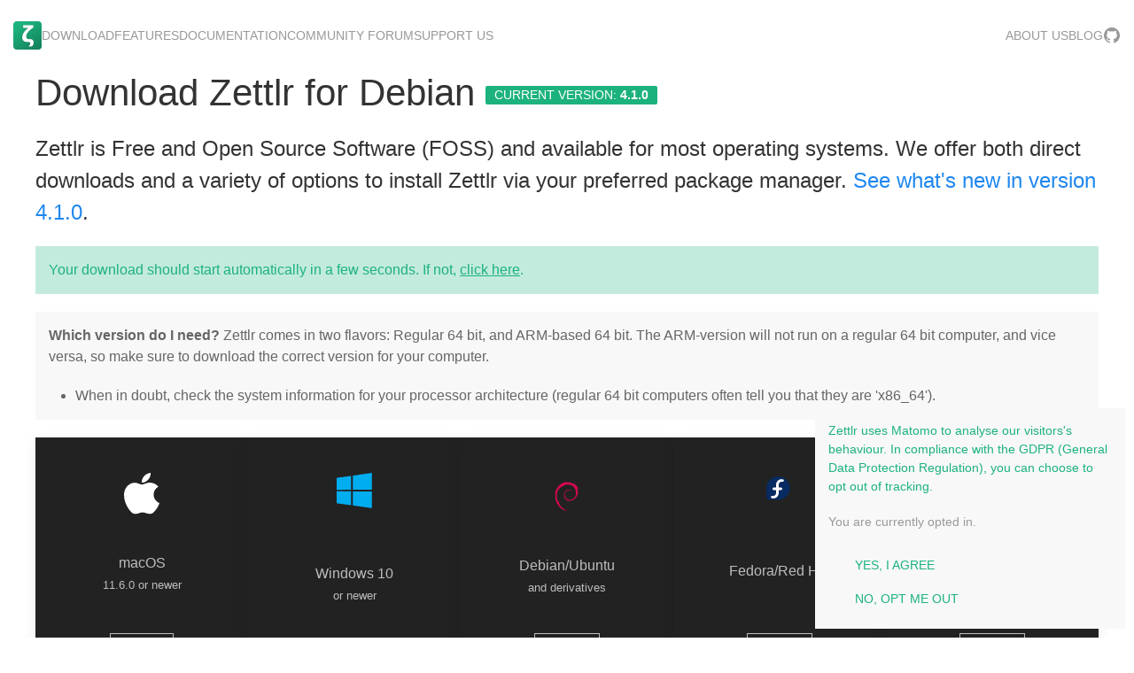

--- FILE ---
content_type: text/html; charset=UTF-8
request_url: https://www.zettlr.com/download/deb64
body_size: 9151
content:
<!DOCTYPE html>
<html lang="en">
    <head>
        <meta charset="utf-8">
        <title>Download for Debian | Zettlr</title>
        <meta name="description" content="">
        <meta name="title" content="">
        <meta name="author" content="Zettlr">
        <meta name="viewport" content="width=device-width, initial-scale=1.0">
        <meta name="generator" content="OctoberCMS">

        <!-- Only send referrers to zettlr.com pages -->
        <meta name="referrer" content="same-origin">

        <!-- Include necessary JavaScript and CSS -->
        <script src="https://www.zettlr.com/combine/78ef5041f7fcaf4554cecfedaa9bc119-1714316612" ></script>
                
        <!-- Include UIKit -->
        <link rel="stylesheet" type="text/css" href="https://www.zettlr.com/combine/29649dae0bccabbaabc8314c865fad38-1719917366">
        <script src="https://www.zettlr.com/themes/zettlr/assets/uikit-git/dist/js/uikit.min.js"></script>
        <script src="https://www.zettlr.com/themes/zettlr/assets/uikit-git/dist/js/uikit-icons.min.js"></script>

        <!-- Particles.js -->
        <script src="https://www.zettlr.com/themes/zettlr/assets/js/tsparticles.min.js"></script>

        <!-- favicon -->
        <link rel="shortcut icon" type="image/x-icon" href="https://www.zettlr.com/themes/zettlr/assets/img/256x256.png" sizes="256x256">
        <link rel="icon" type="image/x-icon" href="https://www.zettlr.com/themes/zettlr/assets/img/256x256.png" sizes="256x256">
        <link rel="apple-touch-icon-precomposed" href="https://www.zettlr.com/themes/zettlr/assets/img/256x256.png">


        <!-- SEO stuff -->
                  <!-- Title metas -->
<meta name="title" content="Download for Debian - Zettlr">
<meta property="og:title" content="Download for Debian - Zettlr">
<meta name="twitter:title" content="Download for Debian">

<!-- Description metas -->
<meta name="description" content="Your One-Stop Publication Workbench. Author Markdown documents with ease. For researchers, journalists, and writers.">
<meta property="og:description" content="Your One-Stop Publication Workbench. Author Markdown documents with ease. For researchers, journalists, and writers.">
<meta name="twitter:description" content="Your One-Stop Publication Workbench. Author Markdown documents with ease. For researchers, journalists, and writers.">

<!-- Page image metas -->
<meta property="og:image" content="https://zettlr.com/storage/app/media/img/social_media_img.png">
<meta property="og:image:width" content="1404">
<meta property="og:image:height" content="1000">
<meta name="twitter:image" content="https://zettlr.com/storage/app/media/img/social_media_img.png">

<!-- Twitter specific -->
<meta name="twitter:card" content="summary" />
<meta name="twitter:site" content="@zettlr" />

<!-- Facebook specific -->
<meta property="og:type" content="article" />

<!-- URLs -->
<link rel="canonical" href="https://www.zettlr.com/download/deb64">
<meta property="og:url" content="https://www.zettlr.com/download/deb64">

<!-- Generics and site names -->
<meta property="og:site_name" content="Zettlr">

<meta name="keywords" content="Markdown, Editor, Node, NodeJS, Electron, Word Processing, Writing, Pandoc, LaTeX, Zettelkasten">
<meta name="robots" content="index, follow">

<!-- JSON LD data -->
<script type="application/ld+json">
{
  "@context": "https://schema.org",
  "@type": "Organization",
  "name": "Zettlr",
  "url": "https://www.zettlr.com",
  "logo": "https://zettlr.com/themes/zettlr/assets/img/256x256.png",
  "sameAs": [
    "https://www.twitter.com/zettlr",
    "https://facebook.com/zettlrapp",
    "https://www.youtube.com/channel/UCso4Cjcv5gNt9LVBEZWi1cw",
    "https://www.linkedin.com/company/zettlr",
    "https://github.com/Zettlr/",
    "https://bsky.app/profile/zettlr.com"
  ]
}
</script>        
        <!-- BEGIN HIGHLIGHTJS CODE -->
        <script src="//cdnjs.cloudflare.com/ajax/libs/highlight.js/9.12.0/highlight.min.js"></script>
        <script src="//cdnjs.cloudflare.com/ajax/libs/highlight.js/9.12.0/languages/javascript.min.js"></script>
        <script src="//cdnjs.cloudflare.com/ajax/libs/highlight.js/9.12.0/languages/css.min.js"></script>
        <script src="//cdnjs.cloudflare.com/ajax/libs/highlight.js/9.12.0/languages/yaml.min.js"></script>
        <script src="//cdnjs.cloudflare.com/ajax/libs/highlight.js/9.12.0/languages/tex.min.js"></script>
        <link rel="stylesheet" href="https://cdnjs.cloudflare.com/ajax/libs/highlight.js/9.15.8/styles/atom-one-dark.min.css" integrity="sha256-GA29iW/iYj9FcuQQktvW45pRzHvZeFfgeFvA4tGVjpM=" crossorigin="anonymous" />
        <script>hljs.initHighlightingOnLoad();</script>
        <!-- END HIGHLIGHTJS CODE -->

        <!-- BEGIN TIPPY.JS -->
        <script src="https://unpkg.com/@popperjs/core@2"></script>
        <script src="https://unpkg.com/tippy.js@6"></script>
        <link rel="stylesheet" href="https://unpkg.com/tippy.js@6/themes/light-border.css"/>
        <!-- END TIPPY.JS -->

        <!-- Autodiscovery RSS Feed -->
        <link rel="alternate" type="application/rss+xml" title="Zettlr Blog" href="https://www.zettlr.com/feed" />

        <!-- Matomo -->
<script type="text/javascript">
  var _paq = window._paq || [];
  /* tracker methods like "setCustomDimension" should be called before "trackPageView" */
  _paq.push(["setDocumentTitle", document.domain + "/" + document.title]);
  _paq.push(["setCookieDomain", "*.www.zettlr.com"]);
  _paq.push(["setDomains", ["*.www.zettlr.com","*.zettlr.com"]]);
  _paq.push(["setDoNotTrack", true]);
  _paq.push(['trackPageView']);
  _paq.push(['trackAllContentImpressions']); // Track clicks etc.
  _paq.push(['enableLinkTracking']); // Download & Outlinks
  // accurately measure the time spent on the last pageview of a visit
  _paq.push(['enableHeartBeatTimer']);

  // Enable the consent form, if applicable
  _paq.push([function () {
    // If we haven't remembered consent, but the user has also not said they don't want to be tracked
    if (!this.hasRememberedConsent() && navigator.doNotTrack != '1') {
      // The user has not given consent -> ask him/her
      var consentInfo = this.isUserOptedOut() ? 'You are currently opted out of tracking.' : 'You are currently opted in.';
      var infotext = 'Zettlr uses Matomo to analyse our visitors\'s behaviour. In compliance with the GDPR (General Data Protection Regulation), you can choose to opt out of tracking.'
      var optinButton = '<a class="uk-button uk-button-success" onclick="optIn()">Yes, I agree</a>'
      var optoutButton = '<a class="uk-button uk-button-error" onclick="optOut()">No, opt me out</a>'
      var moreInfo = '<a class="uk-button uk-button-secondary" href="">Learn More</a>'
      var composed = '<p class="uk-text-small">' + infotext + '</p><p class="uk-text-meta">' + consentInfo + '</p>' + optinButton + optoutButton
      UIkit.notification(composed, { pos: 'bottom-right', status: 'primary' })
    } else if (navigator.doNotTrack != '1') {
      console.log('You have chosen to opt out from tracking. We respect this. You will not be tracked.')
    }
  }]);

  (function() {
    var u="https://matomo.zettlr.com/";
    _paq.push(['setTrackerUrl', u+'matomo.php']);
    _paq.push(['setSiteId', '1']);
    var d=document, g=d.createElement('script'), s=d.getElementsByTagName('script')[0];
    g.type='text/javascript'; g.async=true; g.defer=true; g.src=u+'matomo.js'; s.parentNode.insertBefore(g,s);
  })();
</script>
<noscript><p><img src="https://matomo.zettlr.com/matomo.php?idsite=1&amp;rec=1" style="border:0;" alt="" /></p></noscript>
<!-- End Matomo Code -->

<!-- Consent code -->
<script type="text/javascript">
function optIn() {
    _paq.push([function () {
        // Opt the user in
        console.log('Opting you in to Matomo tracking ...');
        try {
            console.log('Forgetting UserOptOut:', this.forgetUserOptOut());
            console.log('Remembering consent: ', this.rememberConsentGiven());
        } catch (err) {
            console.error('Could not opt you in: ' + err.message);
        }
    }]);
}

function optOut() {
    _paq.push([function () {
        console.log('Opting you out of Matomo tracking ...');
        try {
            console.log('Opting you out: ', this.optUserOut());
            console.log('Forgetting your consent: ', this.forgetConsentGiven());
        } catch (err) {
            console.error('Could not opt you out: ' + err.message);
        }
    }]);
}
</script>
<!-- End consent code -->    </head>
    <body style="overflow-x: hidden;">
        <!-- This is how sticky navbars work: With Javascript, whereas cls-active
denotes the classes during active stickyness, and inactive when it's not sticky. -->
<div uk-sticky="sel-target: .uk-navbar-container; cls-active: uk-navbar-sticky; cls-inactive: uk-navbar-transparent">

  <!-- The main navigation; hidden on mobile (uk-visible@m) -->
  <nav class="uk-navbar-container uk-dark uk-navbar-transparent uk-visible@m" uk-navbar="dropbar: false">

    <!-- Main navigation -->
    <div class="uk-navbar-left uk-padding-small uk-padding-remove-top uk-padding-remove-bottom">
      <a class="uk-navbar-item uk-logo" href="/"><img style="width: 32px; height: 32px" src="https://www.zettlr.com/themes/zettlr/assets/img/256x256.png" alt="Home"></a>
      <ul class="uk-navbar-nav">
        <li><a href="https://www.zettlr.com/download">Download</a></li>
        <li><a href="https://www.zettlr.com/features">Features</a></li>
        <li><a href="https://docs.zettlr.com/">Documentation</a></li>
        <li><a href="https://forum.zettlr.com">Community Forum</a></li>
        <li><a href="https://www.zettlr.com/supporters">Support Us</a></li>
      </ul>
    </div>
    
    <div class="uk-navbar-right uk-padding-small uk-padding-remove-top uk-padding-remove-bottom">
      <ul class="uk-navbar-nav">
        <li><a href="https://www.zettlr.com/about">About Us</a></li>
        <li><a href="https://www.zettlr.com/blog">Blog</a></li>
        <li>
          <a class="uk-icon" href="https://github.com/Zettlr/Zettlr" uk-icon="icon: github" rel="nofollow" title="GitHub"></a>
        </li>
      </ul>
    </div>
  </nav>

  <!-- The navigation toggle, only visible on mobile -->
  <div class="uk-hidden@m">
    <nav class="uk-navbar-container uk-dark" uk-navbar>
      <div class="uk-navbar-left uk-padding-small uk-padding-remove-top uk-padding-remove-bottom">
        <ul class="uk-navbar-nav">
          <li><a href="#" uk-toggle="target: #mobile-nav" title="Navigation"><span uk-icon="menu"></span><span class="uk-margin-small-left">Menu</span></a></li>
          <a class="uk-navbar-item uk-logo" href="/"><img style="width: 32px; height: 32px" src="https://www.zettlr.com/themes/zettlr/assets/img/256x256.png" alt="Home"></a>
        </ul>
      </div>
    </nav>
  </div>
</div>

<!-- Mobile navigation: More concise with less links for the purposes of simplicity -->
<div id="mobile-nav" uk-offcanvas="overlay: true; mode: push">
  <div class="uk-offcanvas-bar">
    <button class="uk-offcanvas-close" type="button" uk-close></button>

    <ul class="uk-nav uk-nav-default">
      <li class="uk-nav-header">Zettlr</li>
      <li><a href="https://www.zettlr.com/download">Download</a></li>
      <li><a href="https://www.zettlr.com/features">Features</a></li>
      <li><a href="https://docs.zettlr.com/">Documentation</a></li>
      <li><a href="https://forum.zettlr.com">Community Forum</a></li>
      <li><a href="https://www.zettlr.com/supporters">Support Us</a></li>
      <li><a href="https://www.zettlr.com/about">About Us</a></li>
      <li><a href="https://www.zettlr.com/blog">Blog</a></li>
      <li class="uk-nav-header">Miscellaneous</li>
      <li><a href="https://www.zettlr.com/privacy">Privacy &amp; Opt-Out Options</a></li>
    </ul>
    
    <hr>

    <!-- Social Icons -->
    <div class="uk-text-center">
      <a class="uk-icon uk-icon-button" rel="me" href="https://fosstodon.org/@zettlr" rel="nofollow" title="Mastodon"><svg viewBox="0 0 16 16" width="16" height="16"><path fill="#828282" d="M 15.659 9.592 C 15.424 10.72 13.553 11.956 11.404 12.195 C 10.283 12.32 9.18 12.434 8.003 12.384 C 6.079 12.302 4.56 11.956 4.56 11.956 C 4.56 12.13 4.572 12.297 4.595 12.452 C 4.845 14.224 6.478 14.33 8.025 14.379 C 9.586 14.429 10.976 14.02 10.976 14.02 L 11.04 15.337 C 11.04 15.337 9.948 15.884 8.003 15.984 C 6.93 16.039 5.598 15.959 4.047 15.576 C 0.683 14.746 0.104 11.4 0.015 8.006 C -0.012 6.998 0.005 6.048 0.005 5.253 C 0.005 1.782 2.443 0.765 2.443 0.765 C 3.672 0.238 5.782 0.017 7.975 0 L 8.029 0 C 10.221 0.017 12.332 0.238 13.561 0.765 C 13.561 0.765 15.999 1.782 15.999 5.253 C 15.999 5.253 16.03 7.814 15.659 9.592 Z M 13.124 5.522 L 13.124 9.725 L 11.339 9.725 L 11.339 5.646 C 11.339 4.786 10.951 4.35 10.175 4.35 C 9.317 4.35 8.887 4.867 8.887 5.891 L 8.887 8.124 L 7.113 8.124 L 7.113 5.891 C 7.113 4.867 6.683 4.35 5.825 4.35 C 5.049 4.35 4.661 4.786 4.661 5.646 L 4.661 9.725 L 2.876 9.725 L 2.876 5.522 C 2.876 4.663 3.111 3.981 3.582 3.476 C 4.067 2.971 4.703 2.712 5.493 2.712 C 6.406 2.712 7.098 3.039 7.555 3.695 L 8 4.39 L 8.445 3.695 C 8.902 3.039 9.594 2.712 10.507 2.712 C 11.297 2.712 11.933 2.971 12.418 3.476 C 12.889 3.981 13.124 4.663 13.124 5.522 Z" style="stroke:none;stroke-miterlimit:10;fill-rule:evenodd;"/></svg></a>
      <a class="uk-icon uk-icon-button" href="https://bsky.app/profile/zettlr.com" uk-icon="icon: bluesky" rel="nofollow" title="Bluesky"></a>
      <a class="uk-icon uk-icon-button" href="https://reddit.com/r/zettlr" uk-icon="icon: reddit" rel="nofollow" title="Reddit"></a>
      <a class="uk-icon uk-icon-button" href="https://go.zettlr.com/discord" uk-icon="icon: discord" rel="nofollow" title="Discord"></a>
      <a class="uk-icon uk-icon-button" href="https://github.com/Zettlr/Zettlr" uk-icon="icon: github" rel="nofollow" title="GitHub"></a>
      <a class="uk-icon uk-icon-button" href="https://www.zettlr.com/feed" uk-icon="icon: rss" title="RSS Feed"></a>
    </div>
    
    <hr>
    
    <div class="uk-text-center">
      <p>Zettlr &copy; Hendrik Erz 2017&ndash;2026</p>
      <p>Developed with <i uk-icon="icon: heart"></i> between Sweden and Germany</p>
    </div>
  </div>
</div>        <!-- Content -->
        <div class="uk-container">
  <h1>Download Zettlr for Debian <span class="uk-label">Current Version: <strong>4.1.0</strong></span>
  </h1>
  <p class="uk-text-lead">
    Zettlr is Free and Open Source Software (FOSS) and available for most operating systems.
    We offer both direct downloads and a variety of options to install Zettlr via your
    preferred package manager.
    <a href="https://www.zettlr.com/changelog">See what's new in version 4.1.0</a>.
  </p>

  <section id="zettlr-autodownload">
        <div class="uk-alert-primary" uk-alert>
      Your download should start automatically in a few seconds. If not, <a href="https://github.com/Zettlr/Zettlr/releases/download/v4.1.0/Zettlr-4.1.0-amd64.deb">click here</a>.
      <script type="text/javascript">
        $(document).ready(function () {
          setTimeout(function () {
            // Begin download after three seconds. Thereby users have time to read the warning.
            UIkit.modal('#after-download-modal').show();
            // Track downloads in Matomo (if the user hasn't disabled them)
            var _paq = window._paq || [];
            _paq.push(['trackLink', 'https://github.com/Zettlr/Zettlr/releases/download/v4.1.0/Zettlr-4.1.0-amd64.deb', 'download']);
            window.location.assign("https://github.com/Zettlr/Zettlr/releases/download/v4.1.0/Zettlr-4.1.0-amd64.deb");
          }, 3000);
        });
      </script>
    </div>
      </section>

  <!-- Here are all download options -->
  <section id="all-options">
    <div class="uk-alert uk-alert-info">
      <strong>Which version do I need?</strong> Zettlr comes in two flavors: Regular 64 bit, and ARM-based 64 bit.
      The ARM-version will not run on a regular 64 bit computer, and vice versa, so make sure to download the correct version for your computer.
      <ul>
        <li>When in doubt, check the system information for your processor architecture (regular 64 bit computers often tell you that they are 'x86_64').</li>
      </ul>
    </div>
    

    <div class="uk-child-width-1-5@m uk-flex uk-flex-between uk-flex-wrap uk-text-center">
      <div class="uk-card uk-card-secondary uk-card-body uk-flex uk-flex-between uk-flex-column">
      <p>
          <img width="40" height="40" src="https://www.zettlr.com/themes/zettlr/assets/img/macos.svg">
      </p>
      <p>
          macOS<br>
          <small>11.6.0 or newer</small>
      </p>
      <p>
          <a href="https://www.zettlr.com/download/mac64" class="uk-button uk-button-small uk-button-default">Intel</a><br>
          <a href="https://www.zettlr.com/download/macarm" class="uk-button uk-button-small uk-button-default">Apple Silicon</a>
      </p>
      </div>
      <div class="uk-card uk-card-secondary uk-card-body uk-flex uk-flex-between uk-flex-column">
          <p><img width="40" height="40" src="https://www.zettlr.com/themes/zettlr/assets/img/win32.svg"></p>
          <p>
            Windows 10<br>
            <small>or newer</small>
          </p>
          <p><a href="https://www.zettlr.com/download/win32" class="uk-button uk-button-small uk-button-default">64 bit</a></p>
      </div>
      <div class="uk-card uk-card-secondary uk-card-body uk-flex uk-flex-between uk-flex-column">
          <p><img width="40" height="40" src="https://www.zettlr.com/themes/zettlr/assets/img/debian.svg"></p>
          <p>
            Debian/Ubuntu<br>
            <small>and derivatives</small>
          </p>
          <p>
          <a href="https://www.zettlr.com/download/deb64" class="uk-button uk-button-small uk-button-default">64 bit</a><br>
          <a href="https://www.zettlr.com/download/debarm" class="uk-button uk-button-small uk-button-default">64 bit ARM</a>
          </p>
      </div>

      <div class="uk-card uk-card-secondary uk-card-body uk-flex uk-flex-between uk-flex-column">
          <p><img width="40" height="40" src="https://www.zettlr.com/themes/zettlr/assets/img/fedora.svg"></p>
          <p>
            Fedora/Red Hat
          </p>
          <p>
          <a href="https://www.zettlr.com/download/rpm64" class="uk-button uk-button-small uk-button-default">64 bit</a><br>
          <a href="https://www.zettlr.com/download/rpmarm" class="uk-button uk-button-small uk-button-default">64 bit ARM</a>
          </p>
      </div>
      <div class="uk-card uk-card-secondary uk-card-body uk-flex uk-flex-between uk-flex-column">
          <p><img width="40" height="40" src="https://www.zettlr.com/themes/zettlr/assets/img/appimage.svg"></p>
          <p>
            AppImage
          </p>
          <p>
          <a href="https://www.zettlr.com/download/appimage64" class="uk-button uk-button-small uk-button-default">64 bit</a><br>
          <a href="https://www.zettlr.com/download/appimagearm" class="uk-button uk-button-small uk-button-default">64 bit ARM</a>
          </p>
      </div>
    </div>

    <h4>Install Zettlr via your preferred Package Manager</h4>
    <div uk-grid>
      <!-- Navigation tabs -->
      <div class="uk-width-auto">
        <ul class="uk-tab-left" uk-tab="connect: #instructions">
          <li class="uk-active"><a href="#">Homebrew (macOS)</a></li>
          <li><a href="#">Aptitude (Ubuntu/Debian)</a></li>
          <li><a href="#">FlatHub (Linux)</a></li>
          <li><a href="#">Chocolatey (Windows)</a></li>
          <li><a href="#">Arch Linux</a></li>
        </ul>
      </div>

      <!-- Instructions -->
      <div class="uk-width-expand">
        <div class="uk-switcher" id="instructions">
          <!-- macOS Homebrew-->
          <div>
            <p>
              On macOS, you can install Zettlr using <a href="https://brew.sh/" target="_blank">Homebrew</a>. Just make
              sure, Homebrew is <a href="https://brew.sh/#install" target="_blank">installed</a> and then run the
              following line of code in a terminal window:
            </p>

            <p><code class="hljs bash">$ brew install --cask Zettlr</code></p>

            <div class="uk-alert uk-alert-info">
              The Brew installer will grab the newest release from our <a
                href="https://github.com/Zettlr/Zettlr/releases" target="_blank">official GitHub releases page</a>.
              Thanks to GitHub user <a href="https://github.com/timshadel" target="_blank">Tim Shadel</a> for adding
              Zettlr to the Homebrew repository!
            </div>
          </div>
          <!-- Debian/Ubuntu Aptitude -->
          <div>
            <p>
              On Debian and APT-compatible systems, you can install and automatically keep Zettlr updated by using our
              official APT repository. To set up our APT repository, head over to its homepage:
            </p>
            
            <p>
              <a href="https://apt.zettlr.com/" class="uk-button uk-button-primary">Go to apt.zettlr.com</a>
            </p>

            <div class="uk-alert uk-alert-info">
              The APT repository automatically pulls the Debian installer files from the GitHub releases section. It may take a few days
              until a new version is present in the repository.
            </div>
          </div>
          <div>
            <p>
              On Linux, you can install Zettlr as a <a href="https://flathub.org/">FlatHub</a> package. This requires FlatHub to be installed
              on your system. To install Zettlr via FlatHub, head over to Zettlr's store page:
             </p>
             <p>
              <a href="https://flathub.org/apps/details/com.zettlr.Zettlr" class="uk-button uk-button-primary">Install Zettlr via FlatHub</a>
            </p>
            
            <div class="uk-alert uk-alert-info">
              The FlatHub releases will be built off the binaries from GitHub utilizing the code that is in
              <a href="https://github.com/flathub/com.zettlr.Zettlr" target="_blank">this repository</a>. Thanks to GitHub user
              <a href="https://github.com/Lunarequest" target="_blank">Lunarequest</a> for adding Zettlr to the FlatHub store!<br>
              <br>
              <strong>Attention!</strong> When installing Zettlr via FlatHub, you need to follow a few extra setup steps.
              <a href="https://docs.zettlr.com/en/getting-started/setup/#flatpak">Read the FlatHub setup instructions</a>.
            </div>
          </div>
          <div>
            <p>
              On Windows, you can install Zettlr using <a href="https://chocolatey.org/" target="_blank">Chocolatey</a>.
              Install the <a href="https://chocolatey.org/packages/zettlr/" target="_blank">Zettlr package</a> by
              running the following line of code in a command window:
            </p>

            <p><code class="hljs shell">C:\> choco install zettlr</code></p>

            <div class="uk-alert uk-alert-info">
              Please note that the Chocolatey repository is managed by a third-party, not by us. Thanks to <a
                href="https://chocolatey.org/profiles/mkevenaar" target="_blank">mkevenaar</a> for adding Zettlr there!
            </div>
          </div>
          <div>
            <p>Zettlr binaries are also available for setup on Arch Linux as a regular package. <a
                href="https://wiki.archlinux.org/title/Zettlr" target="_blank">Setup instructions</a>.</p>

            <div class="uk-alert uk-alert-info">
              These binaries are provided by third-party supporters who compile the app regularly. Make sure to double-check them before installing!
            </div>
          </div>
        </div>
      </div>
    </div>
    
    <h4>Beta Releases</h4>
    <p>
        Especially before bigger releases, we start beta phases in order to make sure to find as many bugs as possible before the
        actual release. Betas are a great way to experience new features and cutting edge functionality before most others, so if
        you're keen on getting the very latest versions, you can find potential beta releases directly on our GitHub releases page.
        <strong>You can also select &quot;Notify me about beta releases&quot; in the app's preferences to receive those beta releases like regular releases.</strong>
    </p>
    <p>
        <a href="https://github.com/Zettlr/Zettlr/releases" class="uk-button uk-button-primary">Go to GitHub Releases</a>
    </p>
    
    <h4>Nightly Releases</h4>
    <p>
        We also offer nightly releases. Nightlies are releases that are compiled right from the most recent changes in the codebase.
        This means: no release is more &quot;cutting edge&quot;, but it also means there might be a lot of bugs in them. We recommend
        these releases for more advanced users who want to always have the most recent features.
    </p>
    <p>
        <a href="https://nightly.zettlr.com" class="uk-button uk-button-primary">View the Nightly Releases</a>
    </p>
    
    <h4>Older Releases</h4>
    <p>
        Sometimes it might be necessary to temporarily downgrade to an older release. You can find those on our GitHub releases page as well.
        But please note that we do not support any older release, so do not install older releases unless you know what you're doing!
    </p>
    
    <p>
        <a href="https://github.com/Zettlr/Zettlr/releases" class="uk-button uk-button-primary">Go to GitHub Releases</a>
    </p>
  </section>

  <section id="next-steps" class="uk-margin-top">
    <h2>Next Steps</h2>
    <div uk-grid class="uk-child-width-1-3@m">
      <div>
        <div class="uk-card uk-card-default uk-margin-right">
          <div class="uk-card-header">
            <span uk-icon="icon: search; ratio: 3"></span>
            <h4 class="uk-card-title">Read the Documentation</h4>
          </div>
          <div class="uk-card-body">
            <p>
              With an incredible amount of functionality, Zettlr can prove
              overwhelming sometimes. The documentation helps you don't get
              lost in the app!
            </p>
          </div>
          <div class="uk-card-footer">
            <a href="https://docs.zettlr.com/" target="_blank" class="uk-button uk-button-primary">Read the Docs</a>
          </div>
        </div>
      </div>


      <div>
        <div class="uk-card uk-card-default uk-margin-right">
          <div class="uk-card-header">
            <span uk-icon="icon: heart; ratio: 3"></span>
            <h4 class="uk-card-title">Support the Project</h4>
          </div>
          <div class="uk-card-body">
            <p>
              Zettlr is a Free and Open Source App (FOSS). We ask our users
              to consider supporting the app financially, to help keep the
              lights on.
            </p>
          </div>
          <div class="uk-card-footer">
            <a href="https://www.zettlr.com/supporters" target="_blank" class="uk-button uk-button-primary">Become a
              Supporter</a>
          </div>
        </div>
      </div>


      <div>
        <div class="uk-card uk-card-default">
          <div class="uk-card-header">
            <span uk-icon="icon: comments; ratio: 3"></span>
            <h4 class="uk-card-title">Join the Community</h4>
          </div>
          <div class="uk-card-body">
            <p>
              For any Open Source project, a lively community is one of the most
              important things. The community supports new users, helps with
              housekeeping, and suggests new features. Become part of our community below:
            </p>
          </div>
          <div class="uk-card-footer">
            <div class="uk-button-group">
              <a href="https://forum.zettlr.com" target="_blank" class="uk-button uk-button-primary uk-button-small">Forum</a>
              <a href="https://go.zettlr.com/discord" target="_blank" class="uk-button uk-button-primary uk-button-small">Discord</a>
              <a href="https://www.reddit.com/r/Zettlr" target="_blank" class="uk-button uk-button-primary uk-button-small">Reddit</a>
            </div>
          </div>
        </div>
      </div>
    </div>
  </section>
  
      <!-- Next steps modal -->
      <div id="after-download-modal" class="uk-margin-auto-vertical" uk-modal>
        <div class="uk-modal-dialog">
            <button class="uk-modal-close-default" type="button" uk-close></button>
            <div class="uk-modal-header">
                <h2 class="uk-modal-title">Thank you for choosing Zettlr!</h2>
            </div>
            <div class="uk-modal-body">
              <img src="https://zettlr.com/storage/app/media/img/favicon.png" style="float: right; width: 150px;">
              <p><strong>Next Steps</strong></p>
              <p>
                To help you get started with the app, we have created a comprehensive online manual that explains everything you can do with Zettlr in-depth.
              </p>
              <p>
                <a href="https://docs.zettlr.com/" class="uk-button uk-button-secondary" target="_blank">View the manual</a>
              </p>

              <p>
                If you need help installing the app, please refer to our setup guide. It covers many common setups and contains helpful tips.
              </p>
              <p>
                <a href="https://docs.zettlr.com/en/getting-started/setup/" class="uk-button uk-button-secondary" target="_blank">View our Setup Guide</a>
              </p>

              <p>
                If you require support or have a question, our helpful community is always happy to be of assistance for you.
                You can find our community on our <a href="https://forum.zettlr.com/" target="_blank">community forum</a>.
                For real-time support, <a href="https://go.zettlr.com/discord" target="_blank">join our Discord</a>.
                And in case you spot an error, we're happy if you <a href="https://github.com/Zettlr/Zettlr/issues" target="_blank" rel="nofollow">report it on GitHub</a>.
              </p>
              <h3>Sustainable Open Source Development</h3>
              <p>
                Contribute to sustainable Open Source development by <a href="https://www.patreon.com/Zettlr" target="_blank" rel="nofollow">becoming a supporter on Patreon</a> or sending a tip via <a href="https://www.paypal.me/hendrikerz" rel="nofollow" target="_blank">PayPal</a>. Your support is well appreciated and helps pay for the servers and other related costs.
              </p>
              <p>
                <a href="https://www.zettlr.com/supporters" class="uk-button uk-button-secondary" target="_blank">Support the Development</a>
              </p>
            </div>
            <div class="uk-modal-footer">
              <button class="uk-button uk-button-default uk-modal-close" type="button">Close</button>
            </div>
        </div>
    </div>
    <!-- END: Next steps modal -->
</div>
        <footer class="uk-section uk-section-secondary uk-margin-top">
  <div class="uk-container">
    <div class="uk-grid-match uk-child-width-1-4@m" uk-grid>
      <!-- Copyright notice -->
      <div>
        <p>Zettlr &copy; Hendrik Erz 2017&ndash;2026</p>
        <p>Developed with <i uk-icon="icon: heart"></i> between Sweden and Germany</p>
      </div>
      <!-- Important Links -->
      <div>
        <ul class="uk-nav">
          <li class="uk-nav-header">Zettlr</li>
          <li><a href="https://www.zettlr.com/download">Download</a></li>
          <li><a href="https://docs.zettlr.com">Documentation</a></li>
          <li><a href="https://www.zettlr.com/changelog">Changelog</a></li>
          <li><a href="https://go.zettlr.com/roadmap">Roadmap</a></li>
          <li><a href="https://www.zettlr.com/readability">Readability</a></li>
        </ul>
      </div>
      <div>
        <ul class="uk-nav">
          <li class="uk-nav-header">Community &amp; Misc.</li>
          <li><a href="https://forum.zettlr.com/">Community Forum</a></li>
          <li><a href="https://go.zettlr.com/discord" rel="nofollow">Discord</a></li>
          <li><a href="https://www.reddit.com/r/zettlr" rel="nofollow">Reddit</a></li>
          <li><a href="https://www.zettlr.com/shortcuts" target="_blank">Keyboard Shortcuts</a></li>
          <li><a href="https://www.zettlr.com/media/wallpapers">Wallpapers</a></li>
        </ul>
      </div>
      <!-- Legal and Stuff -->
      <div>
        <ul class="uk-nav">
          <li class="uk-nav-header">About Us</li>
          <li><a href="https://www.zettlr.com/about">About Us</a></li>
          <li><a href="https://www.zettlr.com/contact">Contact Us</a></li>
          <li><a href="https://www.zettlr.com/blog">Blog</a></li>
          <li><a href="https://www.zettlr.com/press">Press Coverage</a></li>
          <li><a href="https://www.zettlr.com/privacy">Privacy</a></li>
        </ul>
      </div>
    </div>
    <hr>
    <div class="uk-text-center">
      <a class="uk-icon uk-icon-button" rel="me" href="https://fosstodon.org/@zettlr" rel="nofollow" title="Mastodon"><svg viewBox="0 0 16 16" width="16" height="16"><path fill="#828282" d="M 15.659 9.592 C 15.424 10.72 13.553 11.956 11.404 12.195 C 10.283 12.32 9.18 12.434 8.003 12.384 C 6.079 12.302 4.56 11.956 4.56 11.956 C 4.56 12.13 4.572 12.297 4.595 12.452 C 4.845 14.224 6.478 14.33 8.025 14.379 C 9.586 14.429 10.976 14.02 10.976 14.02 L 11.04 15.337 C 11.04 15.337 9.948 15.884 8.003 15.984 C 6.93 16.039 5.598 15.959 4.047 15.576 C 0.683 14.746 0.104 11.4 0.015 8.006 C -0.012 6.998 0.005 6.048 0.005 5.253 C 0.005 1.782 2.443 0.765 2.443 0.765 C 3.672 0.238 5.782 0.017 7.975 0 L 8.029 0 C 10.221 0.017 12.332 0.238 13.561 0.765 C 13.561 0.765 15.999 1.782 15.999 5.253 C 15.999 5.253 16.03 7.814 15.659 9.592 Z M 13.124 5.522 L 13.124 9.725 L 11.339 9.725 L 11.339 5.646 C 11.339 4.786 10.951 4.35 10.175 4.35 C 9.317 4.35 8.887 4.867 8.887 5.891 L 8.887 8.124 L 7.113 8.124 L 7.113 5.891 C 7.113 4.867 6.683 4.35 5.825 4.35 C 5.049 4.35 4.661 4.786 4.661 5.646 L 4.661 9.725 L 2.876 9.725 L 2.876 5.522 C 2.876 4.663 3.111 3.981 3.582 3.476 C 4.067 2.971 4.703 2.712 5.493 2.712 C 6.406 2.712 7.098 3.039 7.555 3.695 L 8 4.39 L 8.445 3.695 C 8.902 3.039 9.594 2.712 10.507 2.712 C 11.297 2.712 11.933 2.971 12.418 3.476 C 12.889 3.981 13.124 4.663 13.124 5.522 Z" style="stroke:none;stroke-miterlimit:10;fill-rule:evenodd;"/></svg></a>
      <a class="uk-icon-button" href="https://bsky.app/profile/zettlr.com" uk-icon="icon: bluesky" rel="nofollow" title="Bluesky"></a>
      <a class="uk-icon-button" href="https://reddit.com/r/zettlr" uk-icon="icon: reddit" rel="nofollow" title="Reddit"></a>
      <a class="uk-icon-button" href="https://go.zettlr.com/discord" uk-icon="icon: discord" rel="nofollow" title="Discord"></a>
      <a class="uk-icon-button" href="https://github.com/Zettlr/Zettlr" uk-icon="icon: github" rel="nofollow" title="GitHub"></a>
      <a class="uk-icon-button" href="https://www.zettlr.com/feed" uk-icon="icon: rss" title="RSS Feed"></a>
    </div>
    <hr>
    <p class="uk-text-center">
      Zettlr is powered by
      <a href="https://electronjs.org/" rel="nofollow" target="_blank">Electron</a>,
      <a href="https://wintercms.com/" rel="nofollow" target="_blank">WinterCMS</a>, and
      <a href="https://getuikit.com/" rel="nofollow" target="_blank">UIKit</a>.
    </p>
  </div>
</footer>    </body>
</html>

--- FILE ---
content_type: image/svg+xml
request_url: https://www.zettlr.com/themes/zettlr/assets/img/fedora.svg
body_size: 1079
content:
<svg xmlns="http://www.w3.org/2000/svg" width="324" height="324" viewBox="155 15 50 10">
    <path
        d="M194.4 16.4C194.4 7.4 187 0 177.9 0 168.8 0 161.5 7.4 161.5 16.4L161.5 16.4 161.5 29.2 161.5 29.2C161.5 31.2 163.1 32.9 165.2 32.9L165.2 32.9 165.2 32.9 177.9 32.9C187 32.9 194.4 25.5 194.4 16.4"
        fill="#072b61" />
    <path
        d="M175 15.7L175 11.6 175 11.6C175 7.4 178.5 3.9 182.7 3.9 183.4 3.9 183.8 4 184.4 4.1 185.3 4.4 186 5.1 186 5.9 186 6.9 185.3 7.6 184.2 7.6 183.7 7.6 183.5 7.5 182.7 7.5 180.5 7.5 178.7 9.4 178.7 11.6L178.7 15.1 178.7 15.1C178.7 15.5 178.9 15.7 179.2 15.7L179.2 15.7 181.9 15.7C182.9 15.7 183.7 16.5 183.7 17.5 183.7 18.5 182.9 19.3 181.9 19.3L178.7 19.3 178.7 23.4 178.7 23.4C178.7 27.7 175.2 31.1 170.9 31.1 170.3 31.1 169.8 31.1 169.2 30.9 168.4 30.7 167.7 30 167.7 29.1 167.7 28.1 168.4 27.4 169.5 27.4 170 27.4 170.2 27.5 170.9 27.5 173.2 27.5 175 25.7 175 23.4L175 19.9C175 19.6 174.8 19.3 174.4 19.3L174.4 19.3 171.8 19.3C170.8 19.3 170 18.5 170 17.5 170 16.5 170.8 15.7 171.8 15.7L175 15.7"
        fill="#fff" /></svg>


--- FILE ---
content_type: image/svg+xml
request_url: https://www.zettlr.com/themes/zettlr/assets/img/debian.svg
body_size: 4638
content:
<?xml version="1.0" encoding="UTF-8" standalone="no"?>
<svg height="144.13" viewBox="0 0 108.758 90" width="108.76" xmlns="http://www.w3.org/2000/svg">
 <path fill="#D70751" d="M60.969,47.645c-1.494,0.02,0.281,0.768,2.232,1.069,0.541-0.422,1.027-0.846,1.463-1.26-1.213,0.297-2.449,0.304-3.695,0.191"/>
 <path fill="#D70751" d="M68.986,45.646c0.893-1.229,1.541-2.573,1.77-3.963-0.201,0.99-0.736,1.845-1.244,2.749-2.793,1.759-0.264-1.044-0.002-2.111-3.002,3.783-0.414,2.268-0.524,3.325"/>
 <path fill="#D70751" d="M71.949,37.942c0.182-2.691-0.529-1.839-0.768-0.814,0.278,0.146,0.499,1.898,0.768,0.814"/>
 <path fill="#D70751" d="M55.301,1.163c0.798,0.142,1.724,0.252,1.591,0.443,0.876-0.193,1.073-0.367-1.591-0.443"/>
 <path fill="#D70751" d="M56.893,1.606l-0.561,0.117,0.523-0.048,0.038-0.069"/>
 <path fill="#D70751" d="M81.762,38.962c0.09,2.416-0.705,3.59-1.424,5.666l-1.293,0.643c-1.057,2.054,0.105,1.304-0.652,2.937-1.652,1.467-5.006,4.589-6.08,4.875-0.785-0.017,0.531-0.926,0.703-1.281-2.209,1.516-1.773,2.276-5.152,3.199l-0.098-0.221c-8.33,3.92-19.902-3.847-19.75-14.443-0.088,0.672-0.253,0.504-0.437,0.774-0.43-5.451,2.518-10.926,7.49-13.165,4.863-2.406,10.564-1.42,14.045,1.829-1.912-2.506-5.721-5.163-10.232-4.917-4.421,0.072-8.558,2.881-9.938,5.932-2.264,1.425-2.528,5.496-3.514,6.242-1.329,9.76,2.497,13.975,8.97,18.936,1.016,0.686,0.286,0.791,0.422,1.313-2.15-1.006-4.118-2.526-5.738-4.387,0.86,1.257,1.787,2.479,2.986,3.439-2.029-0.685-4.738-4.913-5.527-5.085,3.495,6.258,14.178,10.975,19.775,8.634-2.59,0.096-5.879,0.053-8.787-1.022-1.225-0.629-2.884-1.93-2.587-2.173,7.636,2.851,15.522,2.158,22.128-3.137,1.682-1.31,3.518-3.537,4.049-3.567-0.799,1.202,0.137,0.578-0.477,1.639,1.672-2.701-0.729-1.1,1.73-4.664l0.908,1.25c-0.34-2.244,2.785-4.966,2.467-8.512,0.717-1.084,0.799,1.168,0.039,3.662,1.055-2.767,0.279-3.212,0.549-5.496,0.291,0.768,0.678,1.583,0.875,2.394-0.688-2.675,0.703-4.503,1.049-6.058-0.342-0.15-1.061,1.182-1.227-1.976,0.025-1.372,0.383-0.719,0.52-1.057-0.268-0.155-0.975-1.207-1.404-3.224,0.309-0.475,0.832,1.229,1.256,1.298-0.273-1.603-0.742-2.826-0.762-4.057-1.24-2.59-0.439,0.346-1.443-1.112-1.32-4.114,1.094-0.955,1.258-2.823,1.998,2.895,3.137,7.385,3.662,9.244-0.4-2.267-1.045-4.464-1.834-6.589,0.609,0.257-0.979-4.663,0.791-1.405-1.889-6.945-8.078-13.435-13.773-16.479,0.695,0.637,1.574,1.437,1.26,1.563-2.834-1.685-2.336-1.818-2.742-2.53-2.305-0.939-2.459,0.077-3.984,0.002-4.35-2.308-5.188-2.063-9.191-3.507l0.182,0.852c-2.881-0.96-3.357,0.362-6.47,0.002-0.189-0.147,0.998-0.536,1.976-0.677-2.786,0.368-2.656-0.55-5.382,0.101,0.671-0.471,1.383-0.784,2.099-1.184-2.271,0.138-5.424,1.322-4.451,0.244-3.705,1.654-10.286,3.975-13.979,7.438l-0.116-0.776c-1.692,2.031-7.379,6.066-7.832,8.699l-0.453,0.105c-0.879,1.491-1.45,3.18-2.148,4.713-1.151,1.963-1.688,0.756-1.524,1.064-2.265,4.592-3.392,8.45-4.363,11.616,0.692,1.035,0.017,6.232,0.278,10.391-1.136,20.544,14.418,40.489,31.42,45.093,2.492,0.893,6.197,0.861,9.349,0.949-3.718-1.064-4.198-0.563-7.822-1.826-2.613-1.232-3.185-2.637-5.037-4.244l0.733,1.295c-3.63-1.285-2.111-1.59-5.065-2.525l0.783-1.021c-1.177-0.09-3.117-1.982-3.647-3.033l-1.288,0.051c-1.546-1.906-2.371-3.283-2.31-4.35l-0.416,0.742c-0.471-0.809-5.691-7.158-2.983-5.68-0.503-0.458-1.172-0.747-1.897-2.066l0.551-0.629c-1.301-1.677-2.398-3.826-2.314-4.542,0.695,0.938,1.177,1.114,1.655,1.275-3.291-8.164-3.476-0.449-5.967-8.31l0.526-0.042c-0.403-0.611-0.65-1.27-0.974-1.919l0.23-2.285c-2.368-2.736-0.662-11.645-0.319-16.53,0.235-1.986,1.977-4.101,3.3-7.418l-0.806-0.138c1.542-2.688,8.802-10.799,12.166-10.383,1.629-2.046-0.324-0.008-0.643-0.522,3.579-3.703,4.704-2.616,7.119-3.283,2.603-1.545-2.235,0.604-1.001-0.589,4.503-1.149,3.19-2.614,9.063-3.197,0.62,0.352-1.437,0.544-1.953,1.001,3.75-1.836,11.869-1.417,17.145,1.018,6.117,2.861,12.994,11.314,13.266,19.267l0.309,0.083c-0.156,3.162,0.484,6.819-0.627,10.177l0.751-1.591"/>
 <path fill="#D70751" d="M44.658,49.695l-0.211,1.047c0.983,1.335,1.763,2.781,3.016,3.821-0.902-1.759-1.571-2.486-2.805-4.868"/>
 <path fill="#D70751" d="M46.979,49.605c-0.52-0.576-0.826-1.268-1.172-1.956,0.33,1.211,1.006,2.252,1.633,3.312l-0.461-1.356"/>
 <path fill="#D70751" d="M88.063,40.675l-0.219,0.552c-0.402,2.858-1.273,5.686-2.605,8.309,1.472-2.767,2.421-5.794,2.824-8.861"/>
 <path fill="#D70751" d="M55.598,0.446c1.009-0.369,2.482-0.203,3.556-0.446-1.398,0.117-2.789,0.187-4.162,0.362l0.606,0.084"/>
 <path fill="#D70751" d="M20.127,19.308c0.233,2.154-1.62,2.991,0.41,1.569,1.09-2.454-0.424-0.677-0.41-1.569"/>
 <path fill="#D70751" d="M17.739,29.282c0.469-1.437,0.553-2.299,0.732-3.132-1.293,1.654-0.596,2.007-0.732,3.132"/>
</svg>


--- FILE ---
content_type: image/svg+xml
request_url: https://www.zettlr.com/themes/zettlr/assets/img/appimage.svg
body_size: 19823
content:
<?xml version="1.0" encoding="UTF-8" standalone="no"?>
<!-- Created with Inkscape (http://www.inkscape.org/) -->
<svg xmlns:dc="http://purl.org/dc/elements/1.1/" xmlns:cc="http://creativecommons.org/ns#" xmlns:rdf="http://www.w3.org/1999/02/22-rdf-syntax-ns#" xmlns:svg="http://www.w3.org/2000/svg" xmlns="http://www.w3.org/2000/svg" xmlns:xlink="http://www.w3.org/1999/xlink" xmlns:sodipodi="http://sodipodi.sourceforge.net/DTD/sodipodi-0.dtd" xmlns:inkscape="http://www.inkscape.org/namespaces/inkscape" width="48px" height="48px" id="svg3832" version="1.1" inkscape:version="0.47 r22583" sodipodi:docname="appimage-assistant_alt3.svg">
  <defs id="defs3834">
    <linearGradient inkscape:collect="always" xlink:href="#linearGradient3308-4-6-931-761-0" id="linearGradient2975" gradientUnits="userSpaceOnUse" x1="24.3125" y1="22.96875" x2="24.3125" y2="41.03125"/>
    <linearGradient id="linearGradient3308-4-6-931-761-0">
      <stop id="stop2919-2" style="stop-color:#ffffff;stop-opacity:1" offset="0"/>
      <stop id="stop2921-76" style="stop-color:#ffffff;stop-opacity:0" offset="1"/>
    </linearGradient>
    <linearGradient inkscape:collect="always" xlink:href="#linearGradient4222" id="linearGradient2979" gradientUnits="userSpaceOnUse" gradientTransform="matrix(0,0.3704967,-0.3617496,0,33.508315,6.1670925)" x1="7.6485429" y1="26.437023" x2="41.861729" y2="26.437023"/>
    <linearGradient id="linearGradient4222">
      <stop id="stop4224" style="stop-color:#ffffff;stop-opacity:1" offset="0"/>
      <stop id="stop4226" style="stop-color:#ffffff;stop-opacity:0" offset="1"/>
    </linearGradient>
    <linearGradient inkscape:collect="always" xlink:href="#linearGradient3308-4-6-931-761" id="linearGradient2982" gradientUnits="userSpaceOnUse" gradientTransform="translate(0,0.9999987)" x1="23.99999" y1="4.999989" x2="23.99999" y2="43"/>
    <linearGradient id="linearGradient3308-4-6-931-761">
      <stop id="stop2919" style="stop-color:#ffffff;stop-opacity:1" offset="0"/>
      <stop id="stop2921" style="stop-color:#ffffff;stop-opacity:0" offset="1"/>
    </linearGradient>
    <radialGradient inkscape:collect="always" xlink:href="#linearGradient3575" id="radialGradient2985" gradientUnits="userSpaceOnUse" gradientTransform="matrix(0,1.0262008,-1.6561124,9.4072203e-4,-56.097482,-45.332325)" cx="48.42384" cy="-48.027504" fx="48.42384" fy="-48.027504" r="38.212933"/>
    <linearGradient id="linearGradient3575">
      <stop id="stop3577" style="stop-color:#fafafa;stop-opacity:1" offset="0"/>
      <stop id="stop3579" style="stop-color:#e6e6e6;stop-opacity:1" offset="1"/>
    </linearGradient>
    <radialGradient inkscape:collect="always" xlink:href="#linearGradient3993" id="radialGradient2990" gradientUnits="userSpaceOnUse" gradientTransform="matrix(0,2.0478765,-2.7410544,-8.6412258e-8,47.161382,-8.837436)" cx="9.3330879" cy="8.4497671" fx="9.3330879" fy="8.4497671" r="19.99999"/>
    <linearGradient id="linearGradient3993">
      <stop offset="0" style="stop-color:#a3c0d0;stop-opacity:1" id="stop3995"/>
      <stop offset="1" style="stop-color:#427da1;stop-opacity:1" id="stop4001"/>
    </linearGradient>
    <linearGradient inkscape:collect="always" xlink:href="#linearGradient2508" id="linearGradient2992" gradientUnits="userSpaceOnUse" gradientTransform="translate(0,0.9674382)" x1="14.048676" y1="44.137306" x2="14.048676" y2="4.0000005"/>
    <linearGradient id="linearGradient2508">
      <stop offset="0" style="stop-color:#2e4a5a;stop-opacity:1" id="stop2510"/>
      <stop offset="1" style="stop-color:#6e8796;stop-opacity:1" id="stop2512"/>
    </linearGradient>
    <radialGradient cx="4.9929786" cy="43.5" r="2.5" fx="4.9929786" fy="43.5" id="radialGradient2873-966-168" xlink:href="#linearGradient3688-166-749" gradientUnits="userSpaceOnUse" gradientTransform="matrix(2.003784,0,0,1.4,27.98813,-17.4)"/>
    <linearGradient id="linearGradient3688-166-749">
      <stop id="stop2883" style="stop-color:#181818;stop-opacity:1" offset="0"/>
      <stop id="stop2885" style="stop-color:#181818;stop-opacity:0" offset="1"/>
    </linearGradient>
    <radialGradient cx="4.9929786" cy="43.5" r="2.5" fx="4.9929786" fy="43.5" id="radialGradient2875-742-326" xlink:href="#linearGradient3688-464-309" gradientUnits="userSpaceOnUse" gradientTransform="matrix(2.003784,0,0,1.4,-20.01187,-104.4)"/>
    <linearGradient id="linearGradient3688-464-309">
      <stop id="stop2889" style="stop-color:#181818;stop-opacity:1" offset="0"/>
      <stop id="stop2891" style="stop-color:#181818;stop-opacity:0" offset="1"/>
    </linearGradient>
    <linearGradient x1="25.058096" y1="47.027729" x2="25.058096" y2="39.999443" id="linearGradient2877-634-617" xlink:href="#linearGradient3702-501-757" gradientUnits="userSpaceOnUse"/>
    <linearGradient id="linearGradient3702-501-757">
      <stop id="stop2895" style="stop-color:#181818;stop-opacity:0" offset="0"/>
      <stop id="stop2897" style="stop-color:#181818;stop-opacity:1" offset="0.5"/>
      <stop id="stop2899" style="stop-color:#181818;stop-opacity:0" offset="1"/>
    </linearGradient>
  </defs>
  <sodipodi:namedview id="base" pagecolor="#ffffff" bordercolor="#666666" borderopacity="1.0" inkscape:pageopacity="0.0" inkscape:pageshadow="2" inkscape:zoom="7" inkscape:cx="24" inkscape:cy="24" inkscape:current-layer="layer1" showgrid="true" inkscape:grid-bbox="true" inkscape:document-units="px" inkscape:window-width="603" inkscape:window-height="484" inkscape:window-x="417" inkscape:window-y="162" inkscape:window-maximized="0"/>
  <metadata id="metadata3837">
    <rdf:RDF>
      <cc:Work rdf:about="">
        <dc:format>image/svg+xml</dc:format>
        <dc:type rdf:resource="http://purl.org/dc/dcmitype/StillImage"/>
        <dc:title/>
      </cc:Work>
    </rdf:RDF>
  </metadata>
  <g id="layer1" inkscape:label="Layer 1" inkscape:groupmode="layer">
    <g style="display:inline" id="g2036" transform="matrix(1.1,0,0,0.4444449,-2.4000022,25.11107)">
      <g style="opacity:0.4" id="g3712" transform="matrix(1.052632,0,0,1.285713,-1.263158,-13.42854)">
        <rect style="fill:url(#radialGradient2873-966-168);fill-opacity:1;stroke:none" id="rect2801" y="40" x="38" height="7" width="5"/>
        <rect style="fill:url(#radialGradient2875-742-326);fill-opacity:1;stroke:none" id="rect3696" transform="scale(-1,-1)" y="-47" x="-10" height="7" width="5"/>
        <rect style="fill:url(#linearGradient2877-634-617);fill-opacity:1;stroke:none" id="rect3700" y="40" x="10" height="7.0000005" width="28"/>
      </g>
    </g>
    <rect style="fill:url(#radialGradient2990);fill-opacity:1;stroke:url(#linearGradient2992);stroke-width:1;stroke-linecap:round;stroke-linejoin:round;stroke-miterlimit:4;stroke-opacity:1;stroke-dasharray:none;stroke-dashoffset:0" id="rect5505" y="5.4674392" x="4.5" ry="2.2322156" rx="2.2322156" height="39" width="39"/>
    <path style="opacity:0.05;fill:#000000;fill-opacity:1;fill-rule:nonzero;stroke:none;stroke-width:1.00178742;marker:none;visibility:visible;display:inline;overflow:visible;enable-background:accumulate" id="path4294-1" d="m 21,6.9687498 a 2.0165107,2.0165107 0 0 0 -2.03125,2.03125 l 0,3.9687502 -1.15625,0 a 2.0165107,2.0165107 0 0 0 -1.5,3.375 l 5.0625,5.75 c -0.06312,0.110777 -0.178724,0.246032 -0.21875,0.34375 -0.195898,0.478256 -0.25,0.83653 -0.25,1.21875 l 0,0.125 L 20.8125,23.6875 C 20.534322,23.409323 20.213169,23.162739 19.71875,22.96875 19.47154,22.87176 19.185456,22.791748 18.75,22.8125 c -0.435456,0.02075 -1.054055,0.210302 -1.46875,0.625 L 15.75,24.96875 c -0.414689,0.414689 -0.604245,1.033294 -0.625,1.46875 -0.02075,0.435456 0.05925,0.721537 0.15625,0.96875 C 15.475241,27.900677 15.721817,28.221821 16,28.5 l 0.09375,0.09375 -0.125,0 c -0.382218,0 -0.740493,0.0541 -1.21875,0.25 -0.239128,0.09795 -0.538285,0.214988 -0.84375,0.53125 -0.305465,0.316262 -0.625,0.914788 -0.625,1.53125 l 0,2.1875 c 0,0.616465 0.319536,1.214989 0.625,1.53125 0.305464,0.316261 0.604622,0.433301 0.84375,0.53125 0.478256,0.195898 0.83653,0.25 1.21875,0.25 l 0.125,0 L 16,35.5 c -0.278175,0.278176 -0.52476,0.599329 -0.71875,1.09375 -0.09699,0.24721 -0.177003,0.533292 -0.15625,0.96875 0.02075,0.435458 0.210304,1.054058 0.625,1.46875 l 1.53125,1.53125 c 0.414691,0.414697 1.033292,0.604245 1.46875,0.625 0.435458,0.02076 0.721537,-0.05926 0.96875,-0.15625 0.494425,-0.19399 0.81557,-0.440568 1.09375,-0.71875 l 0.09375,-0.09375 0,0.125 c 0,0.38222 0.0541,0.740495 0.25,1.21875 0.09795,0.239127 0.214989,0.538285 0.53125,0.84375 0.316261,0.305465 0.914783,0.625 1.53125,0.625 l 2.1875,0 c 0.616466,0 1.214989,-0.319534 1.53125,-0.625 0.316261,-0.305466 0.433302,-0.604622 0.53125,-0.84375 0.195896,-0.478255 0.25,-0.836532 0.25,-1.21875 l 0,-0.125 0.09375,0.09375 c 0.278176,0.278175 0.599329,0.52476 1.09375,0.71875 0.24721,0.09699 0.533292,0.177003 0.96875,0.15625 0.435458,-0.02075 1.054058,-0.210304 1.46875,-0.625 L 32.875,39.03125 C 33.289697,38.616559 33.479245,37.997958 33.5,37.5625 33.52076,37.127042 33.44074,36.840963 33.34375,36.59375 33.14976,36.099325 32.903182,35.77818 32.625,35.5 l -0.09375,-0.09375 0.125,0 c 0.38222,0 0.740494,-0.0541 1.21875,-0.25 0.239128,-0.09795 0.538286,-0.214988 0.84375,-0.53125 0.305464,-0.316262 0.625,-0.914787 0.625,-1.53125 l 0,-2.1875 c 0,-0.61646 -0.319535,-1.214987 -0.625,-1.53125 -0.305465,-0.316263 -0.604621,-0.433301 -0.84375,-0.53125 -0.478257,-0.195898 -0.836532,-0.25 -1.21875,-0.25 l -0.125,0 L 32.625,28.5 c 0.278177,-0.278177 0.52476,-0.599329 0.71875,-1.09375 C 33.44074,27.15904 33.520753,26.872957 33.5,26.4375 33.47925,26.002043 33.289697,25.383443 32.875,24.96875 L 31.34375,23.4375 c -0.414688,-0.414694 -1.03329,-0.604245 -1.46875,-0.625 -0.43546,-0.02076 -0.721537,0.05925 -0.96875,0.15625 -0.494426,0.193991 -0.815572,0.44057 -1.09375,0.71875 l -0.09375,0.09375 0,-0.125 c 0,-0.382218 -0.0541,-0.740493 -0.25,-1.21875 -0.09112,-0.22245 -0.228127,-0.500183 -0.5,-0.78125 l 4.71875,-5.3125 a 2.0165107,2.0165107 0 0 0 -1.5,-3.375 l -1.15625,0 0,-3.9687502 A 2.0165107,2.0165107 0 0 0 27,6.9687498 l -6,0 z M 24.3125,31.25 c 0.427097,0 0.75,0.322904 0.75,0.75 0,0.427096 -0.322903,0.75 -0.75,0.75 -0.427094,0 -0.75,-0.322906 -0.75,-0.75 0,-0.427094 0.322906,-0.75 0.75,-0.75 z"/>
    <path style="opacity:0.05;fill:#000000;fill-opacity:1;fill-rule:nonzero;stroke:none;stroke-width:1.00178742;marker:none;visibility:visible;display:inline;overflow:visible;enable-background:accumulate" id="path4294" d="m 20.90625,8.0312498 a 0.96385067,0.96385067 0 0 0 -0.875,0.96875 l 0,5.0312502 -2.21875,0 A 0.96385067,0.96385067 0 0 0 17.09375,15.625 l 5.78125,6.53125 c -0.158814,0.0616 -0.341836,0.0951 -0.4375,0.1875 -0.169161,0.163386 -0.252971,0.323419 -0.3125,0.46875 -0.119058,0.290663 -0.15625,0.566746 -0.15625,0.84375 l 0,1.65625 C 21.718163,25.40233 21.485871,25.509772 21.25,25.625 l -1.1875,-1.1875 c -0.199651,-0.19965 -0.421433,-0.352095 -0.71875,-0.46875 -0.148659,-0.05833 -0.329673,-0.104846 -0.5625,-0.09375 -0.232827,0.0111 -0.53583,0.09833 -0.75,0.3125 L 16.5,25.71875 c -0.214168,0.214168 -0.301403,0.517173 -0.3125,0.75 -0.0111,0.232827 0.03542,0.41384 0.09375,0.5625 0.116655,0.297321 0.269096,0.519099 0.46875,0.71875 l 1.1875,1.1875 c -0.115228,0.235871 -0.222668,0.468163 -0.3125,0.71875 l -1.65625,0 c -0.277003,0 -0.553087,0.03719 -0.84375,0.15625 -0.145332,0.05953 -0.305363,0.143338 -0.46875,0.3125 -0.163387,0.169162 -0.3125,0.46403 -0.3125,0.78125 l 0,2.1875 c 0,0.317221 0.149114,0.612089 0.3125,0.78125 0.163386,0.169161 0.323419,0.252971 0.46875,0.3125 0.290663,0.119058 0.566746,0.15625 0.84375,0.15625 l 1.65625,0 c 0.08983,0.250587 0.197272,0.482879 0.3125,0.71875 L 16.75,36.25 c -0.199649,0.19965 -0.352095,0.421432 -0.46875,0.71875 -0.05833,0.148659 -0.104846,0.329672 -0.09375,0.5625 0.0111,0.232828 0.09833,0.535831 0.3125,0.75 l 1.53125,1.53125 c 0.214168,0.214172 0.517172,0.301403 0.75,0.3125 0.232828,0.0111 0.41384,-0.03542 0.5625,-0.09375 0.29732,-0.116655 0.519098,-0.269096 0.71875,-0.46875 L 21.25,38.375 c 0.235871,0.115228 0.468164,0.222668 0.71875,0.3125 l 0,1.65625 c 0,0.277003 0.03719,0.553087 0.15625,0.84375 0.05953,0.145331 0.143339,0.305364 0.3125,0.46875 0.169161,0.163386 0.464028,0.3125 0.78125,0.3125 l 2.1875,0 c 0.317221,0 0.612089,-0.149113 0.78125,-0.3125 0.169161,-0.163387 0.252971,-0.323419 0.3125,-0.46875 0.119057,-0.290663 0.15625,-0.566748 0.15625,-0.84375 l 0,-1.65625 c 0.250586,-0.08983 0.482879,-0.197272 0.71875,-0.3125 l 1.1875,1.1875 c 0.19965,0.199649 0.421432,0.352095 0.71875,0.46875 0.148659,0.05833 0.329672,0.104846 0.5625,0.09375 0.232828,-0.0111 0.535831,-0.09833 0.75,-0.3125 L 32.125,38.28125 c 0.214172,-0.214168 0.301403,-0.517172 0.3125,-0.75 0.0111,-0.232828 -0.03542,-0.41384 -0.09375,-0.5625 C 32.227095,36.67143 32.074654,36.449652 31.875,36.25 L 30.6875,35.0625 C 30.802728,34.82663 30.910168,34.594337 31,34.34375 l 1.65625,0 c 0.277004,0 0.553087,-0.03719 0.84375,-0.15625 0.145332,-0.05953 0.305364,-0.143339 0.46875,-0.3125 0.163386,-0.169161 0.3125,-0.46403 0.3125,-0.78125 l 0,-2.1875 c 0,-0.317219 -0.149114,-0.612088 -0.3125,-0.78125 C 33.805364,29.955838 33.645332,29.872029 33.5,29.8125 33.209336,29.693442 32.933253,29.65625 32.65625,29.65625 l -1.65625,0 C 30.91017,29.405663 30.802728,29.17337 30.6875,28.9375 L 31.875,27.75 c 0.19965,-0.19965 0.352095,-0.421432 0.46875,-0.71875 0.05833,-0.148659 0.104846,-0.329672 0.09375,-0.5625 -0.0111,-0.232828 -0.09833,-0.535831 -0.3125,-0.75 L 30.59375,24.1875 c -0.214167,-0.21417 -0.517171,-0.301403 -0.75,-0.3125 -0.232829,-0.0111 -0.41384,0.03542 -0.5625,0.09375 -0.29732,0.116656 -0.519099,0.269097 -0.71875,0.46875 L 27.375,25.625 c -0.235871,-0.115228 -0.468163,-0.222668 -0.71875,-0.3125 l 0,-1.65625 c 0,-0.277003 -0.03719,-0.553087 -0.15625,-0.84375 -0.05953,-0.145332 -0.143338,-0.305363 -0.3125,-0.46875 -0.169162,-0.163387 -0.46403,-0.3125 -0.78125,-0.3125 l -0.15625,0 5.65625,-6.40625 A 0.96385067,0.96385067 0 0 0 30.1875,14.03125 l -2.21875,0 0,-5.0312502 A 0.96385067,0.96385067 0 0 0 27,8.0312498 l -6,0 a 0.96385067,0.96385067 0 0 0 -0.09375,0 z M 24.3125,30.1875 c 1.002113,0 1.8125,0.810388 1.8125,1.8125 0,1.002112 -0.810387,1.8125 -1.8125,1.8125 C 23.31039,33.8125 22.5,33.002111 22.5,32 c 0,-1.002111 0.81039,-1.8125 1.8125,-1.8125 z"/>
    <path style="fill:url(#radialGradient2985);fill-opacity:1;fill-rule:nonzero;stroke:none;stroke-width:1.00178742;marker:none;visibility:visible;display:inline;overflow:visible;enable-background:accumulate" id="path2317" d="M 21,8.9999996 21,15 17.8125,15 24,22 30.1875,15 27,15 l 0,-6.0000004 -6,0 z M 23.21875,23 c -0.172892,0 -0.28125,0.294922 -0.28125,0.65625 l 0,2.28125 C 22.24145,26.095996 21.585954,26.379869 21,26.75 l -1.625,-1.625 c -0.255498,-0.255497 -0.533998,-0.372253 -0.65625,-0.25 l -1.53125,1.53125 c -0.122254,0.122254 -0.0055,0.400753 0.25,0.65625 l 1.625,1.625 c -0.37013,0.585953 -0.654003,1.24145 -0.8125,1.9375 l -2.28125,0 c -0.361328,0 -0.65625,0.108357 -0.65625,0.28125 l 0,2.1875 c 0,0.172892 0.294922,0.28125 0.65625,0.28125 l 2.28125,0 c 0.158497,0.69605 0.44237,1.351546 0.8125,1.9375 l -1.625,1.625 c -0.255497,0.255498 -0.372254,0.533997 -0.25,0.65625 l 1.53125,1.53125 c 0.122252,0.122254 0.400752,0.0055 0.65625,-0.25 L 21,37.25 c 0.585954,0.37013 1.24145,0.654002 1.9375,0.8125 l 0,2.28125 C 22.9375,40.705077 23.045858,41 23.21875,41 l 2.1875,0 c 0.172893,0 0.28125,-0.294924 0.28125,-0.65625 l 0,-2.28125 c 0.69605,-0.158498 1.351546,-0.44237 1.9375,-0.8125 l 1.625,1.625 c 0.255498,0.255497 0.533997,0.372254 0.65625,0.25 l 1.53125,-1.53125 c 0.122254,-0.122252 0.0055,-0.400752 -0.25,-0.65625 l -1.625,-1.625 c 0.370129,-0.585954 0.654003,-1.24145 0.8125,-1.9375 l 2.28125,0 c 0.361329,0 0.65625,-0.108358 0.65625,-0.28125 l 0,-2.1875 c 0,-0.172893 -0.294921,-0.28125 -0.65625,-0.28125 l -2.28125,0 c -0.158497,-0.69605 -0.442371,-1.351547 -0.8125,-1.9375 l 1.625,-1.625 c 0.255497,-0.255497 0.372254,-0.533997 0.25,-0.65625 L 29.90625,24.875 C 29.783997,24.752745 29.505498,24.8695 29.25,25.125 l -1.625,1.625 c -0.585954,-0.370131 -1.24145,-0.654004 -1.9375,-0.8125 l 0,-2.28125 C 25.6875,23.294922 25.579143,23 25.40625,23 l -2.1875,0 z m 1.09375,6.21875 c 1.528616,0 2.78125,1.252635 2.78125,2.78125 0,1.528615 -1.252634,2.78125 -2.78125,2.78125 -1.528614,0 -2.78125,-1.252635 -2.78125,-2.78125 0,-1.528615 1.252636,-2.78125 2.78125,-2.78125 z"/>
    <rect style="opacity:0.4;fill:none;stroke:url(#linearGradient2982);stroke-width:0.99999976;stroke-linecap:round;stroke-linejoin:round;stroke-miterlimit:4;stroke-opacity:1;stroke-dasharray:none;stroke-dashoffset:0" id="rect6741" y="6.4999886" x="5.4999981" ry="1.365193" rx="1.365193" height="37.000011" width="36.999985"/>
    <path style="fill:none;stroke:url(#linearGradient2979);stroke-width:0.99829447;stroke-linecap:butt;stroke-linejoin:miter;stroke-miterlimit:4;stroke-opacity:1;stroke-dasharray:none;stroke-dashoffset:0;marker:none;visibility:visible;display:inline;overflow:visible" id="path2777" d="M 28.926376,15.466668 24,21.177578 18.963089,15.5 21.5,15.5 l 0,-6.0000004 5,0 0,6.0000004 2.426376,-0.03333 z"/>
    <path style="fill:none;stroke:url(#linearGradient2975);stroke-width:1;stroke-opacity:1;marker:none;visibility:visible;display:inline;overflow:visible;enable-background:accumulate" id="path4243" d="m 23.4375,23.46875 c -0.01166,0.05381 -0.03125,0.100205 -0.03125,0.1875 l 0,2.28125 a 0.48185467,0.48185467 0 0 1 -0.375,0.46875 c -0.638467,0.145384 -1.238423,0.407111 -1.78125,0.75 a 0.48185467,0.48185467 0 0 1 -0.59375,-0.0625 l -1.625,-1.625 C 18.9779,25.4154 18.9477,25.40242 18.90625,25.375 l -1.21875,1.21875 c 0.02742,0.04145 0.0404,0.07165 0.09375,0.125 l 1.625,1.625 a 0.48185467,0.48185467 0 0 1 0.0625,0.59375 c -0.342888,0.542826 -0.604615,1.142782 -0.75,1.78125 a 0.48185467,0.48185467 0 0 1 -0.46875,0.375 l -2.28125,0 c -0.08729,0 -0.133695,0.01959 -0.1875,0.03125 l 0,1.75 c 0.05381,0.01166 0.100205,0.03125 0.1875,0.03125 l 2.28125,0 a 0.48185467,0.48185467 0 0 1 0.46875,0.375 c 0.145385,0.638468 0.407112,1.238423 0.75,1.78125 a 0.48185467,0.48185467 0 0 1 -0.0625,0.59375 l -1.625,1.625 c -0.05335,0.05335 -0.06633,0.08355 -0.09375,0.125 l 1.21875,1.21875 c 0.04145,-0.02742 0.07165,-0.0404 0.125,-0.09375 l 1.625,-1.625 A 0.48185467,0.48185467 0 0 1 21.25,36.84375 c 0.542827,0.342888 1.142781,0.604614 1.78125,0.75 a 0.48185467,0.48185467 0 0 1 0.375,0.46875 l 0,2.28125 c 0,0.08729 0.01959,0.133695 0.03125,0.1875 l 1.75,0 c 0.01166,-0.0538 0.03125,-0.100206 0.03125,-0.1875 l 0,-2.28125 a 0.48185467,0.48185467 0 0 1 0.375,-0.46875 c 0.638469,-0.145386 1.238423,-0.407112 1.78125,-0.75 a 0.48185467,0.48185467 0 0 1 0.59375,0.0625 l 1.625,1.625 c 0.05335,0.05335 0.08355,0.06633 0.125,0.09375 l 1.21875,-1.21875 c -0.02742,-0.04145 -0.0404,-0.07165 -0.09375,-0.125 l -1.625,-1.625 a 0.48185467,0.48185467 0 0 1 -0.0625,-0.59375 c 0.342888,-0.542828 0.604615,-1.142783 0.75,-1.78125 a 0.48185467,0.48185467 0 0 1 0.46875,-0.375 l 2.28125,0 c 0.08729,0 0.133695,-0.01959 0.1875,-0.03125 l 0,-1.75 c -0.0538,-0.01166 -0.100204,-0.03125 -0.1875,-0.03125 l -2.28125,0 a 0.48185467,0.48185467 0 0 1 -0.46875,-0.375 c -0.145385,-0.638467 -0.407113,-1.238424 -0.75,-1.78125 a 0.48185467,0.48185467 0 0 1 0.0625,-0.59375 l 1.625,-1.625 c 0.05335,-0.05335 0.06633,-0.08355 0.09375,-0.125 L 29.71875,25.375 c -0.04145,0.02742 -0.07165,0.0404 -0.125,0.09375 l -1.625,1.625 a 0.48185467,0.48185467 0 0 1 -0.59375,0.0625 c -0.542827,-0.342889 -1.142783,-0.604616 -1.78125,-0.75 a 0.48185467,0.48185467 0 0 1 -0.375,-0.46875 l 0,-2.28125 c 0,-0.0873 -0.01959,-0.133695 -0.03125,-0.1875 l -1.75,0 z m 0.875,5.28125 c 1.791829,0 3.25,1.458172 3.25,3.25 0,1.791828 -1.458171,3.25 -3.25,3.25 -1.791827,0 -3.25,-1.458172 -3.25,-3.25 0,-1.791828 1.458173,-3.25 3.25,-3.25 z"/>
  </g>
</svg>

--- FILE ---
content_type: image/svg+xml
request_url: https://www.zettlr.com/themes/zettlr/assets/img/win32.svg
body_size: 295
content:
<svg xmlns="http://www.w3.org/2000/svg" viewBox="0 0 88 88"><path d="m0 12.402 35.687-4.8602.0156 34.423-35.67.20313zm35.67 33.529.0277 34.453-35.67-4.9041-.002-29.78zm4.3261-39.025 47.318-6.906v41.527l-47.318.37565zm47.329 39.349-.0111 41.34-47.318-6.6784-.0663-34.739z" fill="#00adef"/></svg>
